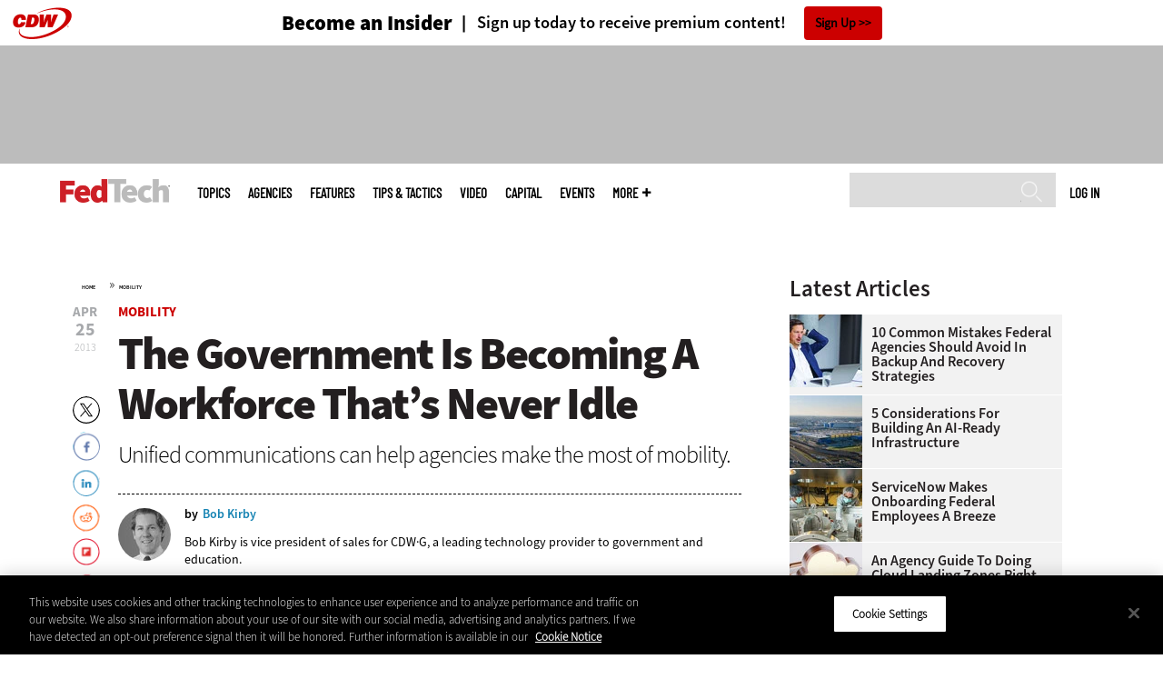

--- FILE ---
content_type: text/html; charset=UTF-8
request_url: https://fedtechmagazine.com/article/2013/04/government-becoming-workforce-thats-never-idle
body_size: 16435
content:


<!DOCTYPE html>
<html lang="en" dir="ltr" prefix="content: http://purl.org/rss/1.0/modules/content/  dc: http://purl.org/dc/terms/  foaf: http://xmlns.com/foaf/0.1/  og: http://ogp.me/ns#  rdfs: http://www.w3.org/2000/01/rdf-schema#  schema: http://schema.org/  sioc: http://rdfs.org/sioc/ns#  sioct: http://rdfs.org/sioc/types#  skos: http://www.w3.org/2004/02/skos/core#  xsd: http://www.w3.org/2001/XMLSchema# ">
<head>
  <script src="https://cdn.cookielaw.org/scripttemplates/otSDKStub.js" type="text/javascript" charset="UTF-8" data-domain-script="e96334fc-0526-431a-b8f9-53a80d049804"></script>
<script type="text/javascript">function OptanonWrapper() { document.querySelectorAll('.ot-floating-button__open, #onetrust-pc-btn-handler, .toggle_privacy_center').forEach(function (elt) { elt.onclick = function () { document.querySelector('.ot-btn-container').insertBefore(document.getElementById('accept-recommended-btn-handler'), document.querySelector('.ot-pc-refuse-all-handler')); document.querySelectorAll('.ot-btn-container button').forEach(function (x) { x.style = 'width: unset;' }); document.getElementById('accept-recommended-btn-handler').style = 'display: inline-block;'; } }); }</script>

  <link rel="preload" href="/themes/cdw/webfonts/SourceSans3-Semibold.otf.woff2" crossorigin="anonymous" as="font" type="font/woff2">
  <link rel="preload" href="/themes/cdw/webfonts/SourceSans3-Light.otf.woff2" crossorigin="anonymous" as="font" type="font/woff2">
  <link rel="preload" href="/themes/cdw/webfonts/SourceSans3-Black.otf.woff2" crossorigin="anonymous" as="font" type="font/woff2">
    <script>window.tmParam = {"page_name":"The Government Is Becoming A Workforce That’s Never Idle","page_type":"Mobility","page_url":"https://fedtechmagazine.com/article/2013/04/government-becoming-workforce-thats-never-idle","department":"Topics"};</script>

  <script>(function(d,s){var client = 'cdw';var siteId = 174;var a=d.createElement(s),b=d.getElementsByTagName(s)[0];a.async=true;a.type='text/javascript';a.tagman='st='+(+new Date())+'&amp;c='+client+'&amp;sid='+siteId;b.parentNode.insertBefore(a,b);})(document,'script');var cdwTagManagementData = {};window.cdwTagManagementData = {'page_name': window.tmParam.page_name,'page_type': window.tmParam.page_type,'page_url': window.tmParam.page_url,'referral_url': document.referrer,'project_id': '','site_name': 'FedTech','dtmTag_cli_promo_id': ''};</script>

<meta charset="utf-8" />
<noscript><style>form.antibot * :not(.antibot-message) { display: none !important; }</style>
</noscript><script type="application/ld+json">{
  "@context": "http://schema.org",
  "@type": "WebSite",
  "url": "https://fedtechmagazine.com/",
  "potentialAction": [{
    "@type": "SearchAction",
    "target": "https://fedtechmagazine.com/search?search_api_fulltext={fedtech}",
    "query-input": "required name=fedtech",
"sameAs": [
    "https://twitter.com/FedTechMagazine"
  ]
  }]
}</script>
<script type="application/ld+json">{
  "@context": "http://schema.org",
  "@type": "Organization",
  "url": "https://fedtechmagazine.com/",
    "logo": {
      "@type": "ImageObject",
 "url": "https://fedtechmagazine.com/themes/cdw/images/logo-cdw_fedtech.png"
  },
  "contactPoint": [{
    "@type": "ContactPoint",
    "telephone": "+1-847-465-6000",
    "contactType": "customer service"
  }]
}
</script>
<script type="application/ld+json">{
    "@context": "https://schema.org",
    "@graph": [
           {
           "speakable":
 {
"@type": "SpeakableSpecification",
  "xpath": [
    "/html/head/title",
    "/html/head/meta[@name='description']/@content"
    ]
  },
            "@type": "NewsArticle",
            "name": "The Government Is Becoming A Workforce That’s Never Idle",
            "headline": "The Government Is Becoming A Workforce That’s Never Idle",
            "description": "&lt;p&gt;Unified communications can help agencies make the most of mobility.&lt;/p&gt;
",        
            "thumbnailUrl":"https://fedtechmagazine.com/sites/fedtechmagazine.com/files/styles/trending_thumb/public/government-mobility-uc-300.png.jpg?itok=rcilkRpH",            
            "image":"https://fedtechmagazine.com/sites/fedtechmagazine.com/files/styles/trending_thumb/public/government-mobility-uc-300.png.jpg?itok=rcilkRpH",
            "datePublished": "2013-04-25T11:00:00Z",
            "isAccessibleForFree": "True",
            "dateModified": "2020-02-14T05:15:41Z",
            "author": {
                "@type": "Person",
                "name": "Bob Kirby",
                "url": "https://fedtechmagazine.com/author/bob-kirby"
            },
            "publisher":{
             "@type": "Organization",
             "name":"Publisher",
  "url": "https://fedtechmagazine.com/",
  "logo": {
      "@type": "ImageObject",
 "url": "https://fedtechmagazine.com/themes/cdw/images/logo-cdw_fedtech.png"
  },
  "contactPoint": [{
    "@type": "ContactPoint",
    "telephone": "+1-847-465-6000",
    "contactType": "customer service"
  }]
}
,
            "mainEntityOfPage": "https://fedtechmagazine.com/article/2013/04/government-becoming-workforce-thats-never-idle"
        }
          ]
}
</script>
<style>/* @see https://github.com/aFarkas/lazysizes#broken-image-symbol */.js img.lazyload:not([src]) { visibility: hidden; }/* @see https://github.com/aFarkas/lazysizes#automatically-setting-the-sizes-attribute */.js img.lazyloaded[data-sizes=auto] { display: block; width: 100%; }</style>
<meta name="description" content="Unified communications can help agencies make the most of mobility." />
<link rel="canonical" href="https://fedtechmagazine.com/article/2013/04/government-becoming-workforce-thats-never-idle" />
<link rel="image_src" href="https://fedtechmagazine.com/sites/fedtechmagazine.com/files/styles/cdw_hero/public/government-mobility-uc-300.png.jpg?itok=bT1D6pyn" />
<meta property="og:site_name" content="Technology Solutions That Drive Government" />
<meta property="og:type" content="Article" />
<meta property="og:url" content="https://fedtechmagazine.com/article/2013/04/government-becoming-workforce-thats-never-idle" />
<meta property="og:title" content="The Government Is Becoming A Workforce That’s Never Idle" />
<meta property="og:description" content="Unified communications can help agencies make the most of mobility." />
<meta property="og:image" content="https://fedtechmagazine.com/sites/fedtechmagazine.com/files/styles/cdw_hero/public/government-mobility-uc-300.png.jpg?itok=bT1D6pyn" />
<meta property="og:image:url" content="https://fedtechmagazine.com/sites/fedtechmagazine.com/files/styles/cdw_hero/public/government-mobility-uc-300.png.jpg?itok=bT1D6pyn" />
<meta name="twitter:card" content="summary_large_image" />
<meta name="twitter:description" content="Unified communications can help agencies make the most of mobility." />
<meta name="twitter:title" content="The Government Is Becoming A Workforce That’s Never Idle" />
<meta name="msvalidate.01" content="AAB1A3536B158149960B8847B13E464D" />
<meta name="google-site-verification" content="fSodtsghRvyPPsc1PvuY6cdxlVfNvHu6SVaKtSvIv4U" />
<meta name="Generator" content="Drupal 10 (https://www.drupal.org)" />
<meta name="MobileOptimized" content="width" />
<meta name="HandheldFriendly" content="true" />
<meta name="viewport" content="width=device-width, initial-scale=1.0" />
<link rel="icon" href="/themes/cdw_fedtech/favicon.ico" type="image/vnd.microsoft.icon" />
<link rel="amphtml" href="https://fedtechmagazine.com/article/2013/04/government-becoming-workforce-thats-never-idle?amp" />
<script src="/sites/fedtechmagazine.com/files/google_tag/google_tag/general/google_tag.script.js?t8yh9s" defer></script>
<script>window.a2a_config=window.a2a_config||{};a2a_config.callbacks=[];a2a_config.overlays=[];a2a_config.templates={};a2a_config.templates.twitter = "${title} via @FedTechMagazine ${link}";</script>

  <title>The Government Is Becoming A Workforce That’s Never Idle | FedTech Magazine</title>
  <link rel="stylesheet" media="all" href="/sites/fedtechmagazine.com/files/css/css_ia-Wf-ZTaV8aVnviscbEJ3s39YHQ_nDa063uBXIVcHE.css?delta=0&amp;language=en&amp;theme=cdw_fedtech&amp;include=eJxtjEsOwyAMRC8E-EjIwYaiGohikoieviRKd92M5qeHRL1hHYCPcXFrtZtAJyRpC4rVPiTXdFU-MnUOr39TwYSfXNmXRijwi_aO90PxYPJh4rl2qM1HwaRmbSJA276iuMvbiXyr0aGdCyyobI7Mp8KtbvJ24S_d3Eea" />
<link rel="stylesheet" media="all" href="/sites/fedtechmagazine.com/files/css/css_t781S0GepaHdDEKuWKEW_92QrjbmvqC8dahuA6Iojok.css?delta=1&amp;language=en&amp;theme=cdw_fedtech&amp;include=eJxtjEsOwyAMRC8E-EjIwYaiGohikoieviRKd92M5qeHRL1hHYCPcXFrtZtAJyRpC4rVPiTXdFU-MnUOr39TwYSfXNmXRijwi_aO90PxYPJh4rl2qM1HwaRmbSJA276iuMvbiXyr0aGdCyyobI7Mp8KtbvJ24S_d3Eea" />

  <script src="https://www.googletagservices.com/tag/js/gpt.js" async></script>
<script src="/sites/fedtechmagazine.com/files/js/js_Fk2qWYSoeNFhNHwblNWJQ6dhnqAJTBivhw3H2Tnz6S0.js?scope=header&amp;delta=1&amp;language=en&amp;theme=cdw_fedtech&amp;include=eJxNylEOwjAMA9ALdeRIlVkyVtQlUxqButMjyibxY_lZBnMYtBPOclvcNNLMb3q2aTEL8UurgH_Ks2kTDfrrY9_wwFFU8maMShenwfFos5c9Gqnn3Y0TI1DRxekuK17FvKWKo9M3PjLYPdA"></script>

  <meta name="viewport" content="width=device-width, initial-scale=1">
  <script>(function(a,b,c,d){ a='https://tags.tiqcdn.com/utag/cdw/subdomains/prod/utag.js'; b=document;c='script';d=b.createElement(c);d.src=a;d.type='text/java'+c;d.async=true; a=b.getElementsByTagName(c)[0];a.parentNode.insertBefore(d,a); })();</script>

</head>
<body id="cdw_fedtech"  class="not-front not-logged-in one-sidebar sidebar-second page- page--article page--article- page--article-2013 page--article-04 page--article-government-becoming-workforce-thats-never-idle cdw-g-site node-type-article">
<a href="#main-content" class="visually-hidden focusable">
    Skip to main content
</a>
<noscript><iframe src="https://www.googletagmanager.com/ns.html?id=GTM-NVNB53" height="0" width="0" style="display:none;visibility:hidden"></iframe></noscript>
  <div class="dialog-off-canvas-main-canvas" data-off-canvas-main-canvas>
    <!-- HEADER TOP -->
<header id="header" class="hdr-top" role="banner">
  <div class="wrapper">
            <div>
    <div id="block-cdw_header-cdw_header_ctas" class="block block-cdw-header block-odd first last clearfix">
  <div class="block-inner">
    <div class="content">
      <div class="insider">
        <a href="/cdw_subscription_v3/register-web?form=insider"><h3>Become an Insider</h3></a>
        <a href="/cdw_subscription_v3/register-web?form=insider"><h4>Sign up today to receive premium content!</h4></a>
        <a href="/cdw_subscription_v3/register-web?form=insider">Sign Up</a>
      </div>
    </div>
  </div>
</div>
  </div>

      </div>
</header>
<!-- /HEADER TOP -->
<!-- HEADER MIDDLE -->
<div class="hdr-btm">
  <div class="wrapper">
            <div>
    
<div  id="block-googleadmasthead" class="block block-cdw-google-ads block-cdw-ads-masthead" >
  <div class="block-inner">

    
        


    <div class="content" >
      <ins class="dcmads" style="display:inline-block; width:728px; height:90px; text-decoration:none," data-dcm-placement="N1260.2796CDW.COM/B34270838.430175557" data-dcm-rendering-mode="iframe"><script src="https://www.googletagservices.com/dcm/dcmads.js"></script>
</ins>

    </div>
  </div>
</div> <!-- /block-inner /block -->

  </div>

      </div>
</div>
<!-- /HEADER MIDDLE -->
<!-- MAIN NAV -->

<div  class="main-nav">
  <div class="wrapper">
    <a href="http://www.cdw.com" title="CDW" target="_blank"><img src="/themes/cdw/images/logo-cdw@2x.png" alt="Home"></a>
    <a href="/" title="Home" rel="home" id="logo">
  <img src="/themes/cdw/images/logos/sites/cdw_fedtech_dark.png" width="182" height="90" alt="Home" class="desktop">
  <img src="/themes/cdw/images/logos/sites/cdw_fedtech.png" width="182" height="90" alt="Home" class="mobile">
</a>
    <a id="mobile-menu" title="mobile-menu" class="close">MENU</a>
    <div id="block-cdw_menu-cdw_menu_login">
      <div class="content">
              <div class="submenu" title="User menu">  <a href="/user">Log in</a></div>
            </div>
    </div>
    <nav role="navigation" aria-labelledby="block-mobilemenu-menu" id="block-mobilemenu" style="display:none;">
            
  <span class="visually-hidden" id="block-mobilemenu-menu">Mobile menu</span>
  

              <ul class="mobile-menu menu">
          <li class="topics"><span class="topics">Topics</span>
      </li>      <li class="agencies"><a href="/agencies" class="agencies" data-drupal-link-system-path="agencies">Agencies</a>
      </li>      <li class="features"><a href="/features" class="features" data-drupal-link-system-path="taxonomy/term/7">Features</a>
      </li>      <li class="tips--tactics"><a href="/tips-tactics" class="tips--tactics" data-drupal-link-system-path="taxonomy/term/6">Tips &amp; Tactics</a>
      </li>      <li class="video"><a href="/media/videos" class="video" data-drupal-link-system-path="media/videos">Video</a>
      </li>      <li class="capital"><a href="https://fedtechmagazine.com/capital" class="capital">CapITal</a>
      </li>      <li class="events"><a href="/events" class="events" data-drupal-link-system-path="events">Events</a>
      </li>      <li class="more"><span class="more">More</span>
      </li>      <li class="search"><a href="/search" class="search" data-drupal-link-system-path="search">Search</a>
      </li>  </ul>
  

  </nav>

    
<div  id="block-searchblock" class="block block-cdw-search block-cdw-search-block" >
  <div class="block-inner">

    
        


    <div class="content" >
      <form class="cdw-nav-search-form" data-drupal-selector="cdw-nav-search-form" action="/article/2013/04/government-becoming-workforce-thats-never-idle" method="post" id="cdw-nav-search-form" accept-charset="UTF-8">
  <div class="js-form-item form-item form-type-search js-form-type-search form-item-search-api-fulltext js-form-item-search-api-fulltext form-no-label">
      <label for="edit-search-api-fulltext" class="visually-hidden">Search</label>
        <input data-drupal-selector="edit-search-api-fulltext" type="search" id="edit-search-api-fulltext" name="search_api_fulltext" value="" size="15" maxlength="128" class="form-search" />

        </div>
<input autocomplete="off" data-drupal-selector="form-mnt8ovvrcs6c-vaqoimd7fivp-ljgj9ehaelz4zis-8" type="hidden" name="form_build_id" value="form-mnT8ovvRCs6c_vAqoimD7FIVP-LjGj9ehaElZ4ZIs-8" />
<input data-drupal-selector="edit-cdw-nav-search-form" type="hidden" name="form_id" value="cdw_nav_search_form" />
<div data-drupal-selector="edit-actions" class="form-actions js-form-wrapper form-wrapper" id="edit-actions--2"><input data-drupal-selector="edit-submit" type="submit" id="edit-submit" name="op" value="Search" class="button js-form-submit form-submit" />
</div>

</form>

    </div>
  </div>
</div> <!-- /block-inner /block -->

    <nav role="navigation" aria-labelledby="block-mainmenu-2-menu" id="block-mainmenu-2">
            
  <span class="visually-hidden" id="block-mainmenu-2-menu">Main menu</span>
  

              <ul class="menu">
          <li class="topics"><span class="topics">Topics</span>
      </li>      <li class="agencies"><a href="/agencies" class="agencies" data-drupal-link-system-path="agencies">Agencies</a>
      </li>      <li class="features"><a href="/features" class="features" data-drupal-link-system-path="taxonomy/term/7">Features</a>
      </li>      <li class="tips--tactics"><a href="/tips-tactics" class="tips--tactics" data-drupal-link-system-path="taxonomy/term/6">Tips &amp; Tactics</a>
      </li>      <li class="video"><a href="/media/videos" class="video" data-drupal-link-system-path="media/videos">Video</a>
      </li>      <li class="capital"><a href="https://fedtechmagazine.com/capital" class="capital">CapITal</a>
      </li>      <li class="events"><a href="/events" class="events" data-drupal-link-system-path="events">Events</a>
      </li>      <li class="more"><span class="more">More</span>
      </li>      <li class="search"><a href="/search" class="search" data-drupal-link-system-path="search">Search</a>
      </li>  </ul>
  

    <div class="submenu industries element-invisible">
      <div class="industries">
        <div class="views-element-container"><div class="view-industry-menu view-display-id-block_1 js-view-dom-id-bd374de8a06b46c5ef3933e1bce353466589d62c7192074d92bf0e76b9eafa71">
  
  
  

  
  
  

  <div class="menu">
  
  <ul>

          <li><a href="/energy-utilities" hreflang="en">Energy &amp; Utilities</a></li>
          <li><a href="/enterprise" hreflang="en">Enterprise</a></li>
          <li><a href="/financial-services" hreflang="en">Financial Services</a></li>
          <li><a href="/legal" hreflang="en">Legal</a></li>
          <li><a href="/manufacturing" hreflang="en">Manufacturing</a></li>
          <li><a href="/nonprofit" hreflang="en">Nonprofit</a></li>
          <li><a href="/retail" hreflang="en">Retail</a></li>
          <li><a href="/small-business" hreflang="en">Small Business</a></li>
          <li><a href="/sports-entertainment" hreflang="en">Sports &amp; Entertainment</a></li>
          <li><a href="/startups" hreflang="en">Startups</a></li>
    
  </ul>

</div>

    

  
  

  
  
</div>
</div>

      </div>
      <div class="trending">
        <div id="trending_industry">
          <h3 class="block-title">Trending Now</h3>
          <div class="content">
            <div>
              <div>
                
              </div>
            </div>
          </div>
        </div>
      </div>
    </div>
    <div class="submenu topics element-invisible">
      <div class="topics">
        <div class="views-element-container"><div class="view-topic-menu view-display-id-block_1 js-view-dom-id-20e51bb653c73909d4c2191e8b21fd5d2ac28768145e33e5806ef13d4833fef9">
  
  
  

  
  
  

  <div class="menu">
  
  <ul>

          <li><a href="/artificial-intelligence" hreflang="en">Artificial Intelligence</a></li>
          <li><a href="/cloud" hreflang="en">Cloud</a></li>
          <li><a href="/data-analytics" hreflang="en">Data Analytics</a></li>
          <li><a href="/data-center" hreflang="en">Data Center</a></li>
          <li><a href="/digital-workspace" hreflang="en">Digital Workspace</a></li>
          <li><a href="/hardware" hreflang="en">Hardware</a></li>
          <li><a href="/internet" hreflang="en">Internet</a></li>
          <li><a href="/management" hreflang="en">Management</a></li>
          <li><a href="/networking" hreflang="en">Networking</a></li>
          <li><a href="/security" hreflang="en">Security</a></li>
          <li><a href="/software" hreflang="en">Software</a></li>
    
  </ul>

</div>

    

  
  

  
  
</div>
</div>

      </div>
      <div class="trending">
        <div id="trending_topics">
          <h3 class="block-title">Trending Now</h3>
          <div class="content">
            <div>
              <div>
                
<article  class="node node-article node-type-article node-promoted node--view-mode-trending-main-menu" >
  <div class="content">
    <div class="key-image">
      
    <a href="/article/2025/12/what-dods-cybersecurity-risk-management-construct" hreflang="en"><img loading="lazy" src="/sites/fedtechmagazine.com/files/styles/trending_thumb/public/articles/%5Bcdw_tech_site%3Afield_site_shortname%5D/202512/Cpl.%20Armando%20Elizalde%3AMarine%20Corps..jpg?itok=9sYmUFS6" width="300" height="255" alt="Cpl. Armando Elizalde" typeof="foaf:Image" />

</a>


      
  <div class="primary-topic">
      <a href="/security" hreflang="en">Security</a>
  </div>

    </div>
    <div class="link-node"><a href="/article/2025/12/what-dods-cybersecurity-risk-management-construct">What Is DOD’s Cybersecurity Risk Management Construct?</a></div>
  </div>
</article>

<article  class="node node-article node-type-article node-promoted node--view-mode-trending-main-menu" >
  <div class="content">
    <div class="key-image">
      
    <a href="/article/2026/01/tech-trend-2026-ai2c-exemplifies-ai-upskilling-federal-workforce-perfcon" hreflang="en"><img loading="lazy" src="/sites/fedtechmagazine.com/files/styles/trending_thumb/public/articles/%5Bcdw_tech_site%3Afield_site_shortname%5D/202601/GettyImages-2241286144.jpg?itok=T-VNZ-o_" width="300" height="255" alt="Meeting about artificial intelligence and business efficiency" typeof="foaf:Image" />

</a>


      
  <div class="primary-topic">
      <a href="/digital-workspace" hreflang="en">Digital Workspace</a>
  </div>

    </div>
    <div class="link-node"><a href="/article/2026/01/tech-trend-2026-ai2c-exemplifies-ai-upskilling-federal-workforce-perfcon">Tech Trend 2026: AI2C Exemplifies AI Upskilling for the Federal Workforce</a></div>
  </div>
</article>

<article  class="node node-article node-type-article node-promoted node--view-mode-trending-main-menu" >
  <div class="content">
    <div class="key-image">
      
    <a href="/article/2016/11/nsfnet-served-precursor-internet-helped-spur-scientific-research" hreflang="und"><img loading="lazy" src="/sites/fedtechmagazine.com/files/styles/trending_thumb/public/articles/Q0416-FT-TOT-NSFNET-Hero_0.jpg?itok=m6nU_Dbu" width="300" height="255" alt="What is NSFNET" typeof="foaf:Image" />

</a>


      
  <div class="primary-topic">
      <a href="/networking" hreflang="en">Networking</a>
  </div>

    </div>
    <div class="link-node"><a href="/article/2016/11/nsfnet-served-precursor-internet-helped-spur-scientific-research">What is NSFNET: How This Old Tech Sparked Scientific Research Opportunities</a></div>
  </div>
</article>

              </div>
            </div>
          </div>
        </div>
      </div>
    </div>
        <div class="submenu more element-invisible">
      <div class="more-links">
        <ul class="menu">
                      <li>
              <a href="/about-insider" title="About Insider">About Insider</a>
            </li>
                      <li>
              <a href="https://fedtechmagazine.com/feds-field" title="Feds in the Field ">Feds in the Field </a>
            </li>
                      <li>
              <a href="/news" title="News">News</a>
            </li>
                      <li>
              <a href="/product-review/reviews" title="Reviews">Reviews</a>
            </li>
                      <li>
              <a href="https://fedtechmagazine.com/telehealth-0" title="Telehealth">Telehealth</a>
            </li>
                      <li>
              <a href="/byte" title="The Byte">The Byte</a>
            </li>
                      <li>
              <a href="/voices" title="Voices">Voices</a>
            </li>
                  </ul>
      </div>
      <div class="more-social-links">
      </div>
      <div class="more-blocks">
        <div class="views-element-container"><div class="view-featured-menu-node view-display-id-fedtech js-view-dom-id-f10d9b9be16e9a9996f61ff708c7096fee6337b7977404dbad0d9454d1699048">
  
  
  

  
  
  

      <div class="views-row"><div class="views-field views-field-field-more-menu-featured"><div class="field-content"><article  class="node--view-mode-more-menu" >
  <div class="search-image">
    <a href="/article/2024/11/30-federal-it-influencers-worth-follow-2024" hreflang="en"><img loading="lazy" src="/sites/fedtechmagazine.com/files/styles/sidebar_thumb/public/articles/%5Bcdw_tech_site%3Afield_site_shortname%5D/202411/FT_Q424-influencerlist-hero.jpg?itok=gW69F3Rd" width="300" height="225" alt="Federal Influencers 2024" typeof="foaf:Image" />

</a>

</div>
  <div class="title"><a href="/article/2024/11/30-federal-it-influencers-worth-follow-2024"><span>30 Federal IT Influencers Worth a Follow in 2024</span>
</a></div>
  <div class="date">Nov 29 2024</div>
  
            <div><p>Chief AI officers leave their mark on this year’s list of the top technologists in government to follow.</p>
</div>
      
</article>
</div></div></div>

    

  
  

  
  
</div>
</div>

        <div class="views-element-container"><div class="view-more-featured-blocks view-display-id-cdw_magazine_current js-view-dom-id-5130c8f283e5b4bd9e841a08c4f3a0f6b15050371a7102113141640d52fc1817">
  
  
  

  
  
  

      <div class="views-row">																														<div id="block-cdw_magazine-cdw_magazine_current">
    <a href="/magazine/issue/2025/9/fall-2025" hreflang="en"><img loading="lazy" src="/sites/fedtechmagazine.com/files/styles/more_menu/public/mag_covers/FT_Q325_C1_Cover.jpg?itok=ZmxupucH" width="200" height="150" alt="James Stanger, Chief Technology Evangelist, CompTIA" typeof="foaf:Image" />

</a>

    <h3>FedTech Magazine</h3>
  <a href="/magazine/issue/2025/9/fall-2025">Current Issue</a> <span>|</span> <a href="/magazine/archives">Archive</a>
</div>

</div>

    

  
  

  
  
</div>
</div>

      </div>
    </div>
  </nav>

    
        
      <ul class="more-social">
                      <li class="twitter">
        <a href="https://twitter.com/intent/follow?original_referer=http%3A//www.fedtechmagazine.com/&amp;region=follow_link&amp;screen_name=FedTechMagazine&amp;tw_p=followbutton&amp;variant=2.0" class="twitter">twitter</a>
              </li>
                      <li class="feed">
        <a href="http://feeds.feedburner.com/FedTech" class="feed">feed</a>
              </li>
        </ul>
  
  
  </div>
  
  <div class="submenu-wrap"></div>
</div>

<!-- /MAIN NAV -->
  <!-- HERO -->
  <div class="hero">
        <div id="header-region">
      
          </div>
  </div>
  <!-- /HERO -->


<!-- MAIN -->
<main class="wrapper clearfix" role="main">
  <!-- MAIN MIDDLE -->
  <section id="content">
    <div id="content-header">

      

      

      
      
      
      

      
      
    </div>
          <!-- MAIN CONTENT -->
      <div id="content-area">
          <div>
    <div data-drupal-messages-fallback class="hidden"></div>
<div  class="views-element-container block block-views block-views-blockarticle-breadcrumb-block-1" id="block-views-block-article-breadcrumb-block-1" >
  <div class="block-inner">

    
        


    <div class="content" >
      <div><div class="view-article-breadcrumb view-display-id-block_1 js-view-dom-id-a988b4ec2693d71b9d476782202e1788ce42e7507f1ddaee904f28b03460b7bd">
  
  
  

  
  
  

      <div class="views-row"><span class="views-field views-field-nothing"><span class="field-content"><a href="/">Home</a></span></span>»<span class="views-field views-field-field-primary-topic"><span class="field-content"><a href="/digital-workspace/mobility" hreflang="en">Mobility</a> </span></span></div>

    

  
  

  
  
</div>
</div>

    </div>
  </div>
</div> <!-- /block-inner /block -->

<div  id="block-cdwregistertimedmodal" class="block block-cdw-subscription-v3 block-cdw-register-timed-modal" >
  <div class="block-inner">

    
        


    <div class="content" >
      
<div class="magazine-modal__container ">
	<div class="magazine-modal magazine-modal--one-column">
		<a class="magazine-modal__close-button" href="#">Close</a>
			<style>

												.magazine-modal__col-1 .magazine-modal__button {
					background-color: ;
				 color: ;
				}

				.magazine-modal__col-2 .magazine-modal__button {
					background-color: #d0021b;
				 border: 1px solid#ffffff;
				 color: #ffffff;
				}

												@media (min-width: 769px) {
					.magazine-modal__col-1,
					.magazine-modal__col-2 {
						width: 100%;
					}
				}

							</style>
										<div class="magazine-modal__col-2" style="background-image: url('')">
											<div class="magazine-modal__img-wrapper">
							<img src="https://fedtechmagazine.com/sites/fedtechmagazine.com/files/maganize_modal/ft-modal-image_0.jpg">
						</div>
						<div class="magazine-modal_content-wrapper">
							<h3>New Workspace Modernization Research from CDW</h3>
							<p>See how IT leaders are tackling workspace modernization opportunities and challenges.</p>
						</div>
						<div class="magazine-modal_footer">
															<a href="https://shorturl.at/pdHeO"
									 class="magazine-modal__button">Click Here to Read the Report</a>
													</div>
									</div>
				</div>
</div>
    </div>
  </div>
</div> <!-- /block-inner /block -->

<div  id="block-cdw-content" class="block block-system block-system-main-block" >
  <div class="block-inner">

    
        


    <div class="content" >
      <article  class="node node-article node-type-article node-promoted node--view-mode-full" >
  <header>

    <div class="pw-widget pw-size-medium pw-layout-vertical __pw-layout-vertical" data-layout="vertical" data-url="https://fedtechmagazine.com/article/2013/04/government-becoming-workforce-thats-never-idle" data-title="The Government Is Becoming A Workforce That’s Never Idle" data-via="FedTechMagazine" data-button-background="none">
  <span>
    <span>Apr</span>
    <span>25</span>
    <span>2013</span>
  </span>
    </div>

    <span class="a2a_kit a2a_kit_size_32 addtoany_list addtoany_list__article" data-a2a-url="https://fedtechmagazine.com/article/2013/04/government-becoming-workforce-thats-never-idle" data-a2a-title="The Government Is Becoming A Workforce That’s Never Idle"><a class="a2a_button_twitter"></a><a class="a2a_button_facebook"></a><a class="a2a_button_linkedin"></a><a class="a2a_button_reddit"></a><a class="a2a_button_flipboard"></a><a class="a2a_button_email"></a></span>
    <span class="link-term"><a href="https://fedtechmagazine.com/digital-workspace/mobility">Mobility</a></span>

      
    <h1 class="title"><span>The Government Is Becoming A Workforce That’s Never Idle</span>
</h1>

        <div class="subtitle">Unified communications can help agencies make the most of mobility.</div>
    
    
      <div class="byline">
        <div class="author">
      <div>
              <div class="field-author">
<div id="taxonomy-term-" class="">
      <div class="author-photo">
      
    <a href="/author/bob-kirby" hreflang="en"><img loading="lazy" src="/sites/fedtechmagazine.com/files/styles/face_small/public/people/bob%20kirby.jpg?itok=OnOXV0pt" width="58" height="58" alt="" typeof="foaf:Image" />

</a>


    </div>
  
  <div class="author-info">
    <span>by </span><a rel="author" href="/author/bob-kirby">  <div>Bob Kirby</div>
</a>
      </div>

<div class="author-bio">
  <p>
            <div><p>Bob Kirby is vice president of sales for CDW·G, a leading technology provider to government and education.</p>
</div>
      </p>
</div>
</div>
</div>
          </div>
    </div>
              </div>
    

    
  </header>

  <div class="content">
            
          
          
            <div><p>President Obama has set a goal to eliminate billions of dollars in real estate costs by consolidating or selling off federal properties. Mobile technology is a key factor in helping agencies make progress toward this goal.</p>
<p>By letting workers get their jobs done outside the confines of a traditional office, mobile technology reduces the need for agencies to maintain office space.</p>
<p>Case in point: The General Services Administration is moving thousands of workers from offices around the Washington area to its headquarters at 1800 F Street. Mobile technology is vital to allowing the agency to move more workers into the building than it has desks available. Teleworking and hoteling, enabled by technologies such as smartphones, tablets, notebooks, remote access systems, client virtualization and virtual private networks, will help GSA make efficient use of its workspace, reducing the need for square footage. The agency is able to reduce its real estate footprint as well as its energy needs.</p>
<p>But efficiency is far from the only benefit that mobility brings. Each agency has a mission, and many are finding that mobile technology helps them accomplish that mission with greater speed, accuracy and effectiveness. From Veterans Affairs workers who can bring all the data they need with them as they help homeless vets in the field to Air Force pilots who have replaced flight bags full of unwieldy paper maps with a single tablet device, mobility is improving the way the federal government gets the job done.</p>
<h3>Hurdles Remain</h3>
<p>But widespread use of mobile computing still faces some obstacles. Many agencies see a divide that has put traditional managers who want to see their workers in the office at odds with employees who may be at their most productive working from home at 2 a.m.</p>
<p>Similarly, workers are finding that remote work can make it more difficult to develop a bond with colleagues. Agencies are looking for a way to emulate the “water cooler effect” among their remote workers, fostering trust and collaboration.</p>
<p>Unified communications technology holds the promise to address both of these concerns. Presence features can let a manager know when workers are at their desks and available for an assignment. Video conferencing can help break down barriers by letting colleagues see a worker’s body language at a meeting, a crucial element given that much communication is nonverbal.</p>
<h3>Make the Jump</h3>
<p>By integrating UC systems with their employees’ mobile devices, agencies can make a quantum leap, extending the usefulness of both technologies.</p>
<p>The cloud is further enabling this integration. UC systems that run in the cloud can go anywhere a worker has Internet access, providing features such as instant messaging, email, voice and video, collaboration and document sharing.</p>
<p>To meet the needs of their mobile workers, agencies should consider taking their time as they utilize unfamiliar IT tools. Not only can they face cultural resistance from users and managers, but they also must adjust to learning curves, as well as regulations that can increase the degree of difficulty as they implement technology.</p>
<p>Rolling out new capabilities to a small test bed of users, then widening the deployment as users get accustomed to the technology, can reduce the stress of implementation for both users and IT staff. As users become familiar with the new tools, other capabilities can be brought online, expanding the usefulness and increasing productivity.</p>
<p>Once a technology takes hold, the agency may face another challenge: increased expectations. Users who see the productivity increases and efficiency improvements that UC and mobility bring frequently want more.</p>
</div>
      
          
                
        
      
  
      <div class="image-credit">
      &lt;p&gt;Digital Vision/Thinkstock&lt;/p&gt;
    </div>
  
  

  <div class="share-buttons-h">
    <span class="a2a_kit a2a_kit_size_32 addtoany_list addtoany_list__article" data-a2a-url="https://fedtechmagazine.com/article/2013/04/government-becoming-workforce-thats-never-idle" data-a2a-title="The Government Is Becoming A Workforce That’s Never Idle"><a class="a2a_button_twitter"></a><a class="a2a_button_facebook"></a><a class="a2a_button_linkedin"></a><a class="a2a_button_reddit"></a><a class="a2a_button_flipboard"></a><a class="a2a_button_email"></a></span>
    <div class="pw-widget pw-size-medium pw-layout-horizontal" data-counter="true" data-url="https://fedtechmagazine.com/article/2013/04/government-becoming-workforce-thats-never-idle" data-title="The Government Is Becoming A Workforce That’s Never Idle" data-via="FedTechMagazine" data-button-background="none">
    <div>
    <a class="pw-button-twitter cdw-taboola-social"></a>
    <a href="https://twitter.com/search?f=realtime&amp;q=https%3A%2F%2Ffedtechmagazine.com%2Farticle%2F2013%2F04%2Fgovernment-becoming-workforce-thats-never-idle" target="_blank"><span class="pw-box-counter cdw-taboola" data-channel="twitter"></span></a>
  </div>
  <div>
    <a class="pw-button-facebook cdw-taboola-social"></a>
  </div>
  <div>
    <a class="pw-button-linkedin cdw-taboola-social"></a>
  </div>
  <div>
    <a class="pw-button-reddit cdw-taboola-social"></a>
  </div>
  <div>
    <a class="pw-button-flipboard cdw-taboola-social"></a>
  </div>
  <div>
    <a class="pw-button-email cdw-taboola-social"></a>
  </div>
  <!-- Pinterest button is in EdTechk12 theme's horizontal template -->
</div>

  </div>

            <div><div class="views-element-container"><div class="view-cta-footer-slide view-display-id-block_1 js-view-dom-id-09e5a54f174668fe9d7afa0473e06877087b31b9c2c4cdb1b8a870ae2d722c38">
  
  
  

  
  
  

      <div class="views-row"><div class="views-field views-field-field-cta-slide-image"><div class="field-content"><a target="_blank" href="/cdw_subscription_v3/register-web?form=newsletter">  <img loading="lazy" src="/sites/fedtechmagazine.com/files/CTA_Slides/Insider%20Promo_footer_article%20page%20%281%29.png" width="710" height="120" alt="" typeof="Image" />

</a></div></div></div>

    

  
  

  
  
</div>
</div>
</div>
      
  <div class="Subtopics category-list">
    <h3 class="title">More On</h3>
    <div class="item-list">
      <ul>
                  <li>
            <a href="https://fedtechmagazine.com/hardware/laptops" class="cdw-taboola-topic">
            Laptops
            </a>
          </li>
                  <li>
            <a href="https://fedtechmagazine.com/hardware/smartphones" class="cdw-taboola-topic">
            Smartphones
            </a>
          </li>
                  <li>
            <a href="https://fedtechmagazine.com/hardware/tablets" class="cdw-taboola-topic">
            Tablets
            </a>
          </li>
                  <li>
            <a href="https://fedtechmagazine.com/digital-workspace/collaboration" class="cdw-taboola-topic">
            Collaboration
            </a>
          </li>
                  <li>
            <a href="https://fedtechmagazine.com/hardware" class="cdw-taboola-topic">
            Hardware
            </a>
          </li>
                  <li>
            <a href="https://fedtechmagazine.com/digital-workspace/mobility" class="cdw-taboola-topic">
            Mobility
            </a>
          </li>
                  <li>
            <a href="https://fedtechmagazine.com/digital-workspace/collaboration" class="cdw-taboola-topic">
            Collaboration
            </a>
          </li>
              </ul>
    </div>
  </div>

  <div class="cdw-related-content clearfix">
  <h3 class="title">Related Articles</h3>
      
<article class="related">
          <div class="key-image">
      
    <a href="/article/2025/06/how-digital-display-technologies-enhance-patient-experience-government-hospitals" hreflang="en"><img loading="lazy" src="/sites/fedtechmagazine.com/files/styles/related_stories_thumb/public/articles/%5Bcdw_tech_site%3Afield_site_shortname%5D/202506/FTQ225-Goldstein-Hero.jpg?itok=tIgzBfoV" width="232" height="174" alt="Col. Chani Cordero" typeof="foaf:Image" />

</a>


      </div>
      <div class="primary-topic">
    <span class="link-term"><a class="taxonomy-term vocabulary-primary-topic term-default" href="https://fedtechmagazine.com/hardware">Hardware</a></span>
  </div>
  <div class="desc">
    <header ><a href="/article/2025/06/how-digital-display-technologies-enhance-patient-experience-government-hospitals"><span>How Digital Display Technologies Enhance the Patient Experience at Government Hospitals</span>
</a></header>
  </div>

</article>

<article class="related">
          <div class="key-image">
      
    <a href="/article/2025/02/review-lenovo-thinkpad-t14s-gen-6-was-born-artificial-intelligence" hreflang="en"><img loading="lazy" src="/sites/fedtechmagazine.com/files/styles/related_stories_thumb/public/articles/%5Bcdw_tech_site%3Afield_site_shortname%5D/202502/FTQ125-ProductSpotlight-Breeden-Hero_0.jpg?itok=DYn1flP-" width="232" height="174" alt="The Lenovo ThinkPad T14s Gen 6" typeof="foaf:Image" />

</a>


      </div>
      <div class="primary-topic">
    <span class="link-term"><a class="taxonomy-term vocabulary-primary-topic term-default" href="https://fedtechmagazine.com/hardware">Hardware</a></span>
  </div>
  <div class="desc">
    <header ><a href="/article/2025/02/review-lenovo-thinkpad-t14s-gen-6-was-born-artificial-intelligence"><span>Review: The Lenovo ThinkPad T14s Gen 6 Was Born for Artificial Intelligence</span>
</a></header>
  </div>

</article>

<article class="related">
          <div class="key-image">
      
    <a href="/article/2024/10/federal-agencies-refresh-devices-support-changing-work-environments" hreflang="en"><img loading="lazy" src="/sites/fedtechmagazine.com/files/styles/related_stories_thumb/public/articles/%5Bcdw_tech_site%3Afield_site_shortname%5D/202410/FTQ424-Stone-Hero.jpg?itok=nKYJYRGy" width="232" height="174" alt="Julie Batchelor" typeof="foaf:Image" />

</a>


      </div>
      <div class="primary-topic">
    <span class="link-term"><a class="taxonomy-term vocabulary-primary-topic term-default" href="https://fedtechmagazine.com/hardware">Hardware</a></span>
  </div>
  <div class="desc">
    <header ><a href="/article/2024/10/federal-agencies-refresh-devices-support-changing-work-environments"><span>Federal Agencies Refresh Devices to Support Changing Work Environments</span>
</a></header>
  </div>

</article>

  </div>


<div id="disqus_thread"></div>

</div>
</article>


    </div>
  </div>
</div> <!-- /block-inner /block -->


  </div>

      </div>
      <!-- /MAIN CONTENT -->
      </section>
  <!-- /MAIN MIDDLE -->
        <!-- MAIN SIDEBAR SECOND -->
    <aside id="sidebar-second" role="complementary" class="column sidebar second">
        <div>
    

<div  class="views-element-container block block-views block-views-blocklatest-articles-latest-articles-sidebar" id="block-views-block-latest-articles-latest-articles-sidebar">
  <div class="block-inner">
    <h3>Latest Articles</h3>
    <div class="content" >
      <div><div class="view-latest-articles view-display-id-latest_articles_sidebar js-view-dom-id-8a5ba99e288d63875f821eae143fde79decb2836fe54675eb8406714e64e03df">
  
  
  

  
  
  

      <div>
<article  class="node node-article node-type-article node-promoted node--view-mode-trending" >
  <div class="content">
    <div class="key-image">
      
    <a href="/article/2026/01/10-common-mistakes-federal-agencies-should-avoid-backup-and-recovery-strategies">  <picture>
                  <source srcset="/sites/fedtechmagazine.com/files/styles/cdw_photo_gallery_thumb/public/articles/%5Bcdw_tech_site%3Afield_site_shortname%5D/202601/Q0XXX-PUB_DEPT-AUTHOR-hero%20copy.jpg.webp?itok=MpBVwVj- 1x" type="image/webp" width="80" height="80"/>
              <source srcset="/sites/fedtechmagazine.com/files/styles/cdw_photo_gallery_thumb/public/articles/%5Bcdw_tech_site%3Afield_site_shortname%5D/202601/Q0XXX-PUB_DEPT-AUTHOR-hero%20copy.jpg?itok=MpBVwVj- 1x" type="image/jpeg" width="80" height="80"/>
                  <img loading="lazy" srcset="/sites/fedtechmagazine.com/files/styles/cdw_photo_gallery_thumb/public/articles/%5Bcdw_tech_site%3Afield_site_shortname%5D/202601/Q0XXX-PUB_DEPT-AUTHOR-hero%20copy.jpg?itok=MpBVwVj- 1x" width="80" height="80" src="/sites/fedtechmagazine.com/files/styles/cdw_photo_gallery_thumb/public/articles/%5Bcdw_tech_site%3Afield_site_shortname%5D/202601/Q0XXX-PUB_DEPT-AUTHOR-hero%20copy.jpg?itok=MpBVwVj-" alt="Person using a computer " typeof="foaf:Image" />

  </picture>
</a>


    </div>
    <div class="link-node"><a href="/article/2026/01/10-common-mistakes-federal-agencies-should-avoid-backup-and-recovery-strategies">10 Common Mistakes Federal Agencies Should Avoid in Backup and Recovery Strategies</a></div>
  </div> <!-- /content -->
</article>
</div>
    <div>
<article  class="node node-article node-type-article node-promoted node--view-mode-trending" >
  <div class="content">
    <div class="key-image">
      
    <a href="/article/2026/01/5-considerations-building-ai-ready-infrastructure">  <picture>
                  <source srcset="/sites/fedtechmagazine.com/files/styles/cdw_photo_gallery_thumb/public/articles/%5Bcdw_tech_site%3Afield_site_shortname%5D/202601/GettyImages-2248174924.jpg.webp?itok=1HC6xv6h 1x" type="image/webp" width="80" height="80"/>
              <source srcset="/sites/fedtechmagazine.com/files/styles/cdw_photo_gallery_thumb/public/articles/%5Bcdw_tech_site%3Afield_site_shortname%5D/202601/GettyImages-2248174924.jpg?itok=1HC6xv6h 1x" type="image/jpeg" width="80" height="80"/>
                  <img loading="lazy" srcset="/sites/fedtechmagazine.com/files/styles/cdw_photo_gallery_thumb/public/articles/%5Bcdw_tech_site%3Afield_site_shortname%5D/202601/GettyImages-2248174924.jpg?itok=1HC6xv6h 1x" width="80" height="80" src="/sites/fedtechmagazine.com/files/styles/cdw_photo_gallery_thumb/public/articles/%5Bcdw_tech_site%3Afield_site_shortname%5D/202601/GettyImages-2248174924.jpg?itok=1HC6xv6h" alt="Data centers in Ashburn Virginia" typeof="foaf:Image" />

  </picture>
</a>


    </div>
    <div class="link-node"><a href="/article/2026/01/5-considerations-building-ai-ready-infrastructure">5 Considerations for Building an AI-Ready Infrastructure</a></div>
  </div> <!-- /content -->
</article>
</div>
    <div>
<article  class="node node-article node-type-article node-promoted node--view-mode-trending" >
  <div class="content">
    <div class="key-image">
      
    <a href="/article/2026/01/servicenow-makes-onboarding-federal-employees-breeze">  <picture>
                  <source srcset="/sites/fedtechmagazine.com/files/styles/cdw_photo_gallery_thumb/public/articles/%5Bcdw_tech_site%3Afield_site_shortname%5D/202601/54934637651_4da7f44b3e_k.jpg.webp?itok=X2xhWYx8 1x" type="image/webp" width="80" height="80"/>
              <source srcset="/sites/fedtechmagazine.com/files/styles/cdw_photo_gallery_thumb/public/articles/%5Bcdw_tech_site%3Afield_site_shortname%5D/202601/54934637651_4da7f44b3e_k.jpg?itok=X2xhWYx8 1x" type="image/jpeg" width="80" height="80"/>
                  <img loading="lazy" srcset="/sites/fedtechmagazine.com/files/styles/cdw_photo_gallery_thumb/public/articles/%5Bcdw_tech_site%3Afield_site_shortname%5D/202601/54934637651_4da7f44b3e_k.jpg?itok=X2xhWYx8 1x" width="80" height="80" src="/sites/fedtechmagazine.com/files/styles/cdw_photo_gallery_thumb/public/articles/%5Bcdw_tech_site%3Afield_site_shortname%5D/202601/54934637651_4da7f44b3e_k.jpg?itok=X2xhWYx8" alt="DOE employees training" typeof="foaf:Image" />

  </picture>
</a>


    </div>
    <div class="link-node"><a href="/article/2026/01/servicenow-makes-onboarding-federal-employees-breeze">ServiceNow Makes Onboarding Federal Employees a Breeze</a></div>
  </div> <!-- /content -->
</article>
</div>
    <div>
<article  class="node node-article node-type-article node-promoted node--view-mode-trending" >
  <div class="content">
    <div class="key-image">
      
    <a href="/article/2026/01/agency-guide-doing-cloud-landing-zones-right">  <picture>
                  <source srcset="/sites/fedtechmagazine.com/files/styles/cdw_photo_gallery_thumb/public/articles/%5Bcdw_tech_site%3Afield_site_shortname%5D/202601/GettyImages-2253536660.jpg.webp?itok=U11seuJa 1x" type="image/webp" width="80" height="80"/>
              <source srcset="/sites/fedtechmagazine.com/files/styles/cdw_photo_gallery_thumb/public/articles/%5Bcdw_tech_site%3Afield_site_shortname%5D/202601/GettyImages-2253536660.jpg?itok=U11seuJa 1x" type="image/jpeg" width="80" height="80"/>
                  <img loading="lazy" srcset="/sites/fedtechmagazine.com/files/styles/cdw_photo_gallery_thumb/public/articles/%5Bcdw_tech_site%3Afield_site_shortname%5D/202601/GettyImages-2253536660.jpg?itok=U11seuJa 1x" width="80" height="80" src="/sites/fedtechmagazine.com/files/styles/cdw_photo_gallery_thumb/public/articles/%5Bcdw_tech_site%3Afield_site_shortname%5D/202601/GettyImages-2253536660.jpg?itok=U11seuJa" alt="Cloud computing" typeof="foaf:Image" />

  </picture>
</a>


    </div>
    <div class="link-node"><a href="/article/2026/01/agency-guide-doing-cloud-landing-zones-right">An Agency Guide to Doing Cloud Landing Zones Right</a></div>
  </div> <!-- /content -->
</article>
</div>

    

  
  

  
  
</div>
</div>

    </div>

  </div>
</div> <!-- /block-inner /block -->

<div  class="views-element-container block block-views block-views-blockhighlighted-article-highlighted-content-block" id="block-views-block-highlighted-article-highlighted-content-block" >
  <div class="block-inner">

    
        


    <div class="content" >
      <div><div class="view-highlighted-article view-display-id-highlighted_content_block js-view-dom-id-7cf3b7051e25423a009b715c8f882fad790b82b87160c2071094c09fdcc11c11">
  
  
  

  
  
  

      <div class="views-row">
<article  class="node node-article node-type-article node-promoted" >
  
    <a href="/article/2026/01/10-common-mistakes-federal-agencies-should-avoid-backup-and-recovery-strategies">  <picture>
                  <source srcset="/sites/fedtechmagazine.com/files/styles/sidebar_thumb/public/articles/%5Bcdw_tech_site%3Afield_site_shortname%5D/202601/Q0XXX-PUB_DEPT-AUTHOR-hero%20copy.jpg.webp?itok=DtKXDEKb 1x" type="image/webp" width="300" height="225"/>
              <source srcset="/sites/fedtechmagazine.com/files/styles/sidebar_thumb/public/articles/%5Bcdw_tech_site%3Afield_site_shortname%5D/202601/Q0XXX-PUB_DEPT-AUTHOR-hero%20copy.jpg?itok=DtKXDEKb 1x" type="image/jpeg" width="300" height="225"/>
                  <img loading="lazy" srcset="/sites/fedtechmagazine.com/files/styles/sidebar_thumb/public/articles/%5Bcdw_tech_site%3Afield_site_shortname%5D/202601/Q0XXX-PUB_DEPT-AUTHOR-hero%20copy.jpg?itok=DtKXDEKb 1x" width="300" height="225" src="/sites/fedtechmagazine.com/files/styles/sidebar_thumb/public/articles/%5Bcdw_tech_site%3Afield_site_shortname%5D/202601/Q0XXX-PUB_DEPT-AUTHOR-hero%20copy.jpg?itok=DtKXDEKb" alt="Person using a computer " typeof="foaf:Image" />

  </picture>
</a>


  <p>Data Center</p>
  <p class="link-node">
    <a href="/article/2026/01/10-common-mistakes-federal-agencies-should-avoid-backup-and-recovery-strategies"><span>10 Common Mistakes Federal Agencies Should Avoid in Backup and Recovery Strategies</span>
</a>
  </p>
</article>
</div>

    

  
  

  
  
</div>
</div>

    </div>
  </div>
</div> <!-- /block-inner /block -->

<div  class="views-element-container block block-views block-views-blockhighlighted-article-highlighted-content-block-2" id="block-views-block-highlighted-article-highlighted-content-block-2" >
  <div class="block-inner">

    
        


    <div class="content" >
      <div><div class="view-highlighted-article view-display-id-highlighted_content_block_2 js-view-dom-id-abb606cb30890bd0a507b876147e120dac91c8ec874be30537c1774236312c2a">
  
  
  

  
  
  

      <div class="views-row">
<article  class="node node-article node-type-article node-promoted" >
  
    <a href="/article/2026/01/5-considerations-building-ai-ready-infrastructure">  <picture>
                  <source srcset="/sites/fedtechmagazine.com/files/styles/sidebar_thumb/public/articles/%5Bcdw_tech_site%3Afield_site_shortname%5D/202601/GettyImages-2248174924.jpg.webp?itok=LH-n307j 1x" type="image/webp" width="300" height="225"/>
              <source srcset="/sites/fedtechmagazine.com/files/styles/sidebar_thumb/public/articles/%5Bcdw_tech_site%3Afield_site_shortname%5D/202601/GettyImages-2248174924.jpg?itok=LH-n307j 1x" type="image/jpeg" width="300" height="225"/>
                  <img loading="lazy" srcset="/sites/fedtechmagazine.com/files/styles/sidebar_thumb/public/articles/%5Bcdw_tech_site%3Afield_site_shortname%5D/202601/GettyImages-2248174924.jpg?itok=LH-n307j 1x" width="300" height="225" src="/sites/fedtechmagazine.com/files/styles/sidebar_thumb/public/articles/%5Bcdw_tech_site%3Afield_site_shortname%5D/202601/GettyImages-2248174924.jpg?itok=LH-n307j" alt="Data centers in Ashburn Virginia" typeof="foaf:Image" />

  </picture>
</a>


  <p>Cloud</p>
  <p class="link-node">
    <a href="/article/2026/01/5-considerations-building-ai-ready-infrastructure"><span>5 Considerations for Building an AI-Ready Infrastructure</span>
</a>
  </p>
</article>
</div>

    

  
  

  
  
</div>
</div>

    </div>
  </div>
</div> <!-- /block-inner /block -->

<div  class="views-element-container block block-views block-views-blockcategory-house-ad-carrousel" id="block-views-block-category-house-ad-carrousel" >
  <div class="block-inner">

    
        


    <div class="content" >
      <div><div class="view-category-house-ad view-display-id-carrousel js-view-dom-id-04292346f9aa74a4179ac8c93a5ca0ea624561ec55085a31b1088cf92f592a18">
  
  
  

  
  
  

    

  
  

  
  
</div>
</div>

    </div>
  </div>
</div> <!-- /block-inner /block -->

<div  id="block-googlesidebarad" class="block block-cdw-google-ads block-cdw-ads-sidebar" >
  <div class="block-inner">

    
          <h3 class="block-title" >Advertisement</h3>
        


    <div class="content" >
      <ins class="dcmads" style="display:inline-block; width:300px; height:250px; text-decoration:none;" data-dcm-placement="N1260.2796CDW.COM/B34270838.430409906" data-dcm-rendering-mode="iframe"><script src="https://www.googletagservices.com/dcm/dcmads.js"></script>
</ins>

    </div>
  </div>
</div> <!-- /block-inner /block -->

<div  id="block-trendingnowblock" class="block block-google-analytics-node-views block-trending-now-block" >
  <div class="block-inner">

    
          <h3 class="block-title" >Trending Now</h3>
        


    <div class="content" >
      
<article  class="node node-article node-type-article node-promoted node--view-mode-trending" >
  <div class="content">
    <div class="key-image">
      
    <a href="/article/2025/12/what-dods-cybersecurity-risk-management-construct">  <picture>
                  <source srcset="/sites/fedtechmagazine.com/files/styles/cdw_photo_gallery_thumb/public/articles/%5Bcdw_tech_site%3Afield_site_shortname%5D/202512/Cpl.%20Armando%20Elizalde%3AMarine%20Corps..jpg.webp?itok=TjedLFSf 1x" type="image/webp" width="80" height="80"/>
              <source srcset="/sites/fedtechmagazine.com/files/styles/cdw_photo_gallery_thumb/public/articles/%5Bcdw_tech_site%3Afield_site_shortname%5D/202512/Cpl.%20Armando%20Elizalde%3AMarine%20Corps..jpg?itok=TjedLFSf 1x" type="image/jpeg" width="80" height="80"/>
                  <img loading="lazy" srcset="/sites/fedtechmagazine.com/files/styles/cdw_photo_gallery_thumb/public/articles/%5Bcdw_tech_site%3Afield_site_shortname%5D/202512/Cpl.%20Armando%20Elizalde%3AMarine%20Corps..jpg?itok=TjedLFSf 1x" width="80" height="80" src="/sites/fedtechmagazine.com/files/styles/cdw_photo_gallery_thumb/public/articles/%5Bcdw_tech_site%3Afield_site_shortname%5D/202512/Cpl.%20Armando%20Elizalde%3AMarine%20Corps..jpg?itok=TjedLFSf" alt="Cpl. Armando Elizalde" typeof="foaf:Image" />

  </picture>
</a>


    </div>
    <div class="link-node"><a href="/article/2025/12/what-dods-cybersecurity-risk-management-construct">What Is DOD’s Cybersecurity Risk Management Construct?</a></div>
  </div> <!-- /content -->
</article>

<article  class="node node-article node-type-article node-promoted node--view-mode-trending" >
  <div class="content">
    <div class="key-image">
      
    <a href="/article/2026/01/tech-trend-2026-ai2c-exemplifies-ai-upskilling-federal-workforce-perfcon">  <picture>
                  <source srcset="/sites/fedtechmagazine.com/files/styles/cdw_photo_gallery_thumb/public/articles/%5Bcdw_tech_site%3Afield_site_shortname%5D/202601/GettyImages-2241286144.jpg.webp?itok=RnZgj_dI 1x" type="image/webp" width="80" height="80"/>
              <source srcset="/sites/fedtechmagazine.com/files/styles/cdw_photo_gallery_thumb/public/articles/%5Bcdw_tech_site%3Afield_site_shortname%5D/202601/GettyImages-2241286144.jpg?itok=RnZgj_dI 1x" type="image/jpeg" width="80" height="80"/>
                  <img loading="lazy" srcset="/sites/fedtechmagazine.com/files/styles/cdw_photo_gallery_thumb/public/articles/%5Bcdw_tech_site%3Afield_site_shortname%5D/202601/GettyImages-2241286144.jpg?itok=RnZgj_dI 1x" width="80" height="80" src="/sites/fedtechmagazine.com/files/styles/cdw_photo_gallery_thumb/public/articles/%5Bcdw_tech_site%3Afield_site_shortname%5D/202601/GettyImages-2241286144.jpg?itok=RnZgj_dI" alt="Meeting about artificial intelligence and business efficiency" typeof="foaf:Image" />

  </picture>
</a>


    </div>
    <div class="link-node"><a href="/article/2026/01/tech-trend-2026-ai2c-exemplifies-ai-upskilling-federal-workforce-perfcon">Tech Trend 2026: AI2C Exemplifies AI Upskilling for the Federal Workforce</a></div>
  </div> <!-- /content -->
</article>

<article  class="node node-article node-type-article node-promoted node--view-mode-trending" >
  <div class="content">
    <div class="key-image">
      
    <a href="/article/2016/11/nsfnet-served-precursor-internet-helped-spur-scientific-research">  <picture>
                  <source srcset="/sites/fedtechmagazine.com/files/styles/cdw_photo_gallery_thumb/public/articles/Q0416-FT-TOT-NSFNET-Hero_0.jpg.webp?itok=fsC_rEQo 1x" type="image/webp" width="80" height="80"/>
              <source srcset="/sites/fedtechmagazine.com/files/styles/cdw_photo_gallery_thumb/public/articles/Q0416-FT-TOT-NSFNET-Hero_0.jpg?itok=fsC_rEQo 1x" type="image/jpeg" width="80" height="80"/>
                  <img loading="lazy" srcset="/sites/fedtechmagazine.com/files/styles/cdw_photo_gallery_thumb/public/articles/Q0416-FT-TOT-NSFNET-Hero_0.jpg?itok=fsC_rEQo 1x" width="80" height="80" src="/sites/fedtechmagazine.com/files/styles/cdw_photo_gallery_thumb/public/articles/Q0416-FT-TOT-NSFNET-Hero_0.jpg?itok=fsC_rEQo" alt="What is NSFNET" typeof="foaf:Image" />

  </picture>
</a>


    </div>
    <div class="link-node"><a href="/article/2016/11/nsfnet-served-precursor-internet-helped-spur-scientific-research">What is NSFNET: How This Old Tech Sparked Scientific Research Opportunities</a></div>
  </div> <!-- /content -->
</article>

<article  class="node node-article node-type-article node-promoted node--view-mode-trending" >
  <div class="content">
    <div class="key-image">
      
    <a href="/article/2025/10/guide-ai-enabled-platforms-transforming-government">  <picture>
                  <source srcset="/sites/fedtechmagazine.com/files/styles/cdw_photo_gallery_thumb/public/articles/%5Bcdw_tech_site%3Afield_site_shortname%5D/202510/GettyImages-2228383398.jpg.webp?itok=05XcH58k 1x" type="image/webp" width="80" height="80"/>
              <source srcset="/sites/fedtechmagazine.com/files/styles/cdw_photo_gallery_thumb/public/articles/%5Bcdw_tech_site%3Afield_site_shortname%5D/202510/GettyImages-2228383398.jpg?itok=05XcH58k 1x" type="image/jpeg" width="80" height="80"/>
                  <img loading="lazy" srcset="/sites/fedtechmagazine.com/files/styles/cdw_photo_gallery_thumb/public/articles/%5Bcdw_tech_site%3Afield_site_shortname%5D/202510/GettyImages-2228383398.jpg?itok=05XcH58k 1x" width="80" height="80" src="/sites/fedtechmagazine.com/files/styles/cdw_photo_gallery_thumb/public/articles/%5Bcdw_tech_site%3Afield_site_shortname%5D/202510/GettyImages-2228383398.jpg?itok=05XcH58k" alt="Digital pixilated person" typeof="foaf:Image" />

  </picture>
</a>


    </div>
    <div class="link-node"><a href="/article/2025/10/guide-ai-enabled-platforms-transforming-government">A Guide to the AI-Enabled Platforms Transforming Government</a></div>
  </div> <!-- /content -->
</article>

    </div>
  </div>
</div> <!-- /block-inner /block -->

  </div>

    </aside>
    <!-- /MAIN SIDEBAR SECOND -->
  </main>
<!-- /MAIN -->
<!-- BOTTOM -->
<div class="wrapper clearfix" id="bottom-two">
    </div>
<!-- /BOTTOM -->
<!-- FOOTER -->
<div id="footer-top" style="display: none;">
  <!-- FOOTER TOP -->
  <div class="wrapper">
    
      <div>
    
<div  id="block-cdwbannerad-2" class="block block-cdw-banner block-cdw-banner-ad" >
  <div class="block-inner">

    
        


    <div class="content" >
      <div><div id="cdw-footer-banner" class="cdw-banner-loader"><div class="views-element-container"><div class="view-banner-ads view-display-id-cdw_banner_footer js-view-dom-id-9cfd0e7f66ee728faba0e86b09ae441c5a27027a6b226f58f4a7ef73e78ba7cd">
  
  
  

  
  
  

    

  
  

  
  
</div>
</div>
</div>
</div>

    </div>
  </div>
</div> <!-- /block-inner /block -->

  </div>

  </div>
  <!-- /FOOTER TOP -->
</div>
<div class="footer__curve">
  <svg class="footer__curve__svg" width="1320.84" height="225.845" viewBox="0 0 349.472 59.755" xmlns="http://www.w3.org/2000/svg"><path style="fill:currentColor;fill-opacity:1;stroke:none;stroke-width:.264583px;stroke-linecap:butt;stroke-linejoin:miter;stroke-opacity:1" d="M352.646 130.969c-67.416 38.518-250.918 56.989-349.471 59.755h349.472z" transform="translate(-3.175 -130.969)"/></svg></div>
<footer id="footer">
  <div class="wrapper">
    <div id="ftr-left">
      <div class="siteinfowrap">
        <div class="tag">
          <h3>FedTech</h3>
          <h4>Technology Solutions That Drive Business</h4>
        </div>
        <ul class="menu">
          <li><a href="/about-fedtech">About Us</a></li>
          <li><a href="/contact-fedtech">Contact Us</a></li>
          <li><a href="http://www.cdw.com/content/terms-conditions/privacy-policy.aspx" target="_blank">Privacy</a></li>
          <li><a href="http://www.cdw.com/content/terms-conditions/default.aspx" target="_blank">Terms &amp; Conditions</a>
          </li>
          <li><a href="/sitemap">Site Map</a></li>
        </ul>
      </div>
      <ul class="social">
        <li class="social__site">
          <h4>FedTech:</h4>
          <ul class="social-site social-biztech">
            <li><a
                href="https://twitter.com/intent/follow?original_referer=http%3A%2F%2Fwww.fedtechmagazine.com%2F&amp;region=follow_link&amp;screen_name=FedTechMagazine&amp;tw_p=followbutton&amp;variant=2.0"
                class="twitter" target="_blank"></a></li>
          </ul>
        </li>
        <li class="social__cdw">
          <h4>CDW:</h4>
          <ul class="social-cdw">
            <li><a href="https://www.facebook.com/CDWCorporation" class="facebook" target="_blank"></a></li>
            <li><a href="http://www.linkedin.com/company/cdw" class="linkedin" target="_blank"></a></li>
            <li><a href="http://www.youtube.com/user/CDWPeopleWhoGetIT" class="youtube" target="_blank"></a></li>
          </ul>
        </li>
      </ul>
      <p>Visit Some Of Our Other Technology Websites:</p>
      <ul class="logos">
                <li>
          <a href="//biztechmagazine.com/" class="logo-biztech" target="_blank">BizTech</a>
        </li>
                        <li>
          <a href="//edtechmagazine.com/" class="edtech" target="_blank">EdTech</a>
        </li>
                                <li>
          <a href="//statetechmagazine.com/" class="statetech" target="_blank">StateTech</a>
        </li>
                        <li>
          <a href="//healthtechmagazine.net/" class="healthtech" target="_blank">HealthTech</a>
        </li>
              </ul>
    </div>
    <div id="ftr-right" class="footer__right">
      <div class="footer__right__research-it">
        <h2>Research Everything IT</h2>
        <img src="/modules/custom/cdw_global/images/research-everything-it.jpeg" alt="" width="205" height="147">
        <p>Tap into practical IT advice from CDW experts</p>
        <a href="https://www.cdw.com/content/cdw/en/research-hub.html">Visit the Research Hub</a>
      </div>
      <div class="footer__right__newsletter">
        <div class="left">
          <a href="/cdw_subscription_v3/register-web?form=newsletter" class="">Get FedTech <br>in your Inbox</a> <a
            href="/e-newsletter/archives" class="cdw-news-foot-archive-view">Browse Email <br>Archives</a></div>
        <div class="right">
          <a href="/cdw_subscription_v3/register-web?form=newsletter"><img
                                                                           src="/themes/cdw/images/newsletter/fedtech.webp"
                                                                           alt="newsletter screenshot"></a>
        </div>
      </div>
      <div class="footer__right__magazine">
        <div class="left">
          <a href="/cdw_subscription_v3/register-web?form=magazine" class="">Subscribe to <br>FedTech Magazine</a>
          <a href="/magazine/archives" class="cdw-mag-foot-archive-view">Browse Magazine <br>Archives</a>
        </div>
        <div class="right">
          <a href="/cdw_subscription_v3/register-web?form=magazine"><img loading="lazy"
                                                                         src="https://fedtechmagazine.com/sites/fedtechmagazine.com/files/styles/footer_magazine_block/public/mag_covers/FT_Q325_C1_Cover.jpg.webp?itok=vzADu088"
                                                                         width="165" height="220"
                                                                         alt="James Stanger, Chief Technology Evangelist, CompTIA" typeof="Image"></a>
        </div>
      </div>
    </div>
    <ul class="social social--mobile">
      <li class="social__site">
        <h4>FedTech:</h4>
        <ul class="social-site social-biztech">
          <li><a
              href="https://twitter.com/intent/follow?original_referer=http%3A%2F%2Fwww.fedtechmagazine.com%2F&amp;region=follow_link&amp;screen_name=FedTechMagazine&amp;tw_p=followbutton&amp;variant=2.0"
              class="twitter" target="_blank"></a></li>
        </ul>
      </li>
      <li class="social__cdw">
        <h4>CDW:</h4>
        <ul class="social-cdw">
          <li><a href="https://www.facebook.com/CDWCorporation" class="facebook" target="_blank"></a></li>
          <li><a href="http://www.linkedin.com/company/cdw" class="linkedin" target="_blank"></a></li>
          <li><a href="http://www.youtube.com/user/CDWPeopleWhoGetIT" class="youtube" target="_blank"></a></li>
        </ul>
      </li>
    </ul>
  </div>
  <div id="back-to-top">
    <span>Back To Top</span>
  </div>
</footer>
<div role="siteinfo">
  <div class="wrapper" role="siteinfo">
    <a href="http://www.cdw.com" target="_blank"></a>
    <p><span>Copyright &copy; 2026</span> <span>CDW LLC 200 N. Milwaukee Avenue</span><span>,</span> <span>Vernon Hills, IL 60061</span><br/><a class="toggle_privacy_center" href="#" role="button">Do Not Sell My Personal Information</a>
</p>
  </div>
</div><!-- /FOOTER -->


  </div>

<script>window.dataLayer = window.dataLayer || []; window.dataLayer.push({"drupalLanguage":"en","drupalCountry":"US","siteName":"FedTech Magazine","conversantPromoID":94,"techMagContentType":"Article","techMagCDWVV2":"","techMagPrimaryTopic":"Mobility","techMagCDWSegment":"","techMagIndustry":"","techMagState":"","techMagDepartment":"Voices","techMagBuyingCycle":"","techMagIsPremiumContent":"0","techMagAuthor":"Bob Kirby","techMagContentLength":"","techMagBundleName":"","techMagEventName":"","techMagIsCustomerFocused":"","techMagOriginalOrCurated":"","techMagGated":"No","entityCreated":"1366887600","entityLangcode":"und","entityStatus":"1","entityUid":"1","entityUuid":"540f575e-deda-4b4c-843b-8f5657a06c2c","entityVid":"8383","entityName":"manifest.admin","entityType":"node","entityBundle":"article","entityId":"6447","entityTitle":"The Government Is Becoming A Workforce That’s Never Idle","entityTaxonomy":{"article_type":{"8":"Voices"},"customer_affiliation":{"3029":"GSA"},"magazine_section":{"3211":"Real-World IT"},"person":{"2739":"Bob Kirby"},"primary_topic":{"1341":"Mobility","1466":"Laptops","1428":"Smartphones","1429":"Tablets","1413":"Collaboration","1424":"Hardware"},"site":{"1":"fedtechmagazine"}},"userUid":0,"isLoggedin":false});</script>

<script type="application/json" data-drupal-selector="drupal-settings-json">{"path":{"baseUrl":"\/","pathPrefix":"","currentPath":"node\/6447","currentPathIsAdmin":false,"isFront":false,"currentLanguage":"en","currentQuery":{"_wrapper_format":"html"}},"pluralDelimiter":"\u0003","suppressDeprecationErrors":true,"ajaxPageState":{"libraries":"[base64]","theme":"cdw_fedtech","theme_token":null},"ajaxTrustedUrl":{"form_action_p_pvdeGsVG5zNF_XLGPTvYSKCf43t8qZYSwcfZl2uzM":true},"dataLayer":{"defaultLang":"en","languages":{"en":{"id":"en","name":"English","direction":"ltr","weight":0}}},"lazy":{"lazysizes":{"lazyClass":"lazyload","loadedClass":"lazyloaded","loadingClass":"lazyloading","preloadClass":"lazypreload","errorClass":"lazyerror","autosizesClass":"lazyautosizes","srcAttr":"data-src","srcsetAttr":"data-srcset","sizesAttr":"data-sizes","minSize":40,"customMedia":[],"init":true,"expFactor":1.5,"hFac":0.80000000000000004,"loadMode":2,"loadHidden":true,"ricTimeout":0,"throttleDelay":125,"plugins":[]},"placeholderSrc":"","preferNative":true,"minified":true,"libraryPath":"\/libraries\/lazysizes"},"cdw":{"js_footer":{"shortname":"FedTech"}},"cdw_magazine_modal":{"timeout":"","scroll_depth":"65"},"user":{"uid":0,"permissionsHash":"c9b06acd216d8128c7c22de4407c1ddfafaf851b0f414fb6ad837585ccd6fe6d"}}</script>
<script src="/sites/fedtechmagazine.com/files/js/js_gE9WShxsy4dZHlRzR2tfzmirsj3DLmKT5XSNWECAobs.js?scope=footer&amp;delta=0&amp;language=en&amp;theme=cdw_fedtech&amp;include=eJxNylEOwjAMA9ALdeRIlVkyVtQlUxqButMjyibxY_lZBnMYtBPOclvcNNLMb3q2aTEL8UurgH_Ks2kTDfrrY9_wwFFU8maMShenwfFos5c9Gqnn3Y0TI1DRxekuK17FvKWKo9M3PjLYPdA"></script>
<script src="https://static.addtoany.com/menu/page.js" async></script>
<script src="/sites/fedtechmagazine.com/files/js/js_yFa6zJHvMttU5NefW2pUy-SpxjN8nmGSrOZf1WKUlKE.js?scope=footer&amp;delta=2&amp;language=en&amp;theme=cdw_fedtech&amp;include=eJxNylEOwjAMA9ALdeRIlVkyVtQlUxqButMjyibxY_lZBnMYtBPOclvcNNLMb3q2aTEL8UurgH_Ks2kTDfrrY9_wwFFU8maMShenwfFos5c9Gqnn3Y0TI1DRxekuK17FvKWKo9M3PjLYPdA"></script>

</body>
</html>


--- FILE ---
content_type: text/css
request_url: https://fedtechmagazine.com/sites/fedtechmagazine.com/files/css/css_ia-Wf-ZTaV8aVnviscbEJ3s39YHQ_nDa063uBXIVcHE.css?delta=0&language=en&theme=cdw_fedtech&include=eJxtjEsOwyAMRC8E-EjIwYaiGohikoieviRKd92M5qeHRL1hHYCPcXFrtZtAJyRpC4rVPiTXdFU-MnUOr39TwYSfXNmXRijwi_aO90PxYPJh4rl2qM1HwaRmbSJA276iuMvbiXyr0aGdCyyobI7Mp8KtbvJ24S_d3Eea
body_size: 2447
content:
/* @license GPL-2.0-or-later https://www.drupal.org/licensing/faq */
.progress{position:relative;}.progress__track{min-width:100px;max-width:100%;height:16px;margin-top:5px;border:1px solid;background-color:#fff;}.progress__bar{width:3%;min-width:3%;max-width:100%;height:16px;background-color:#000;}.progress__description,.progress__percentage{overflow:hidden;margin-top:0.2em;color:#555;font-size:0.875em;}.progress__description{float:left;}[dir="rtl"] .progress__description{float:right;}.progress__percentage{float:right;}[dir="rtl"] .progress__percentage{float:left;}.progress--small .progress__track{height:7px;}.progress--small .progress__bar{height:7px;background-size:20px 20px;}
.ajax-progress{display:inline-block;padding:1px 5px 2px 5px;}[dir="rtl"] .ajax-progress{float:right;}.ajax-progress-throbber .throbber{display:inline;padding:1px 5px 2px;background:transparent url(/core/misc/throbber-active.gif) no-repeat 0 center;}.ajax-progress-throbber .message{display:inline;padding:1px 5px 2px;}tr .ajax-progress-throbber .throbber{margin:0 2px;}.ajax-progress-bar{width:16em;}.ajax-progress-fullscreen{position:fixed;z-index:1000;top:48.5%;left:49%;width:24px;height:24px;padding:4px;opacity:0.9;border-radius:7px;background-color:#232323;background-image:url(/core/misc/loading-small.gif);background-repeat:no-repeat;background-position:center center;}[dir="rtl"] .ajax-progress-fullscreen{right:49%;left:auto;}
.text-align-left{text-align:left;}.text-align-right{text-align:right;}.text-align-center{text-align:center;}.text-align-justify{text-align:justify;}.align-left{float:left;}.align-right{float:right;}.align-center{display:block;margin-right:auto;margin-left:auto;}
.fieldgroup{padding:0;border-width:0;}
.container-inline div,.container-inline label{display:inline-block;}.container-inline .details-wrapper{display:block;}
.clearfix::after{display:table;clear:both;content:"";}
.js details:not([open]) .details-wrapper{display:none;}
.hidden{display:none;}.visually-hidden{position:absolute !important;overflow:hidden;clip:rect(1px,1px,1px,1px);width:1px;height:1px;word-wrap:normal;}.visually-hidden.focusable:active,.visually-hidden.focusable:focus-within{position:static !important;overflow:visible;clip:auto;width:auto;height:auto;}.invisible{visibility:hidden;}
.item-list__comma-list,.item-list__comma-list li{display:inline;}.item-list__comma-list{margin:0;padding:0;}.item-list__comma-list li::after{content:", ";}.item-list__comma-list li:last-child::after{content:"";}
.js .js-hide{display:none;}.js-show{display:none;}.js .js-show{display:block;}
.nowrap{white-space:nowrap;}
.position-container{position:relative;}
.reset-appearance{margin:0;padding:0;border:0 none;background:transparent;line-height:inherit;-webkit-appearance:none;appearance:none;}
.resize-none{resize:none;}.resize-vertical{min-height:2em;resize:vertical;}.resize-horizontal{max-width:100%;resize:horizontal;}.resize-both{max-width:100%;min-height:2em;resize:both;}
.system-status-counter__status-icon{display:inline-block;width:25px;height:25px;vertical-align:middle;}.system-status-counter__status-icon::before{display:block;width:100%;height:100%;content:"";background-repeat:no-repeat;background-position:center 2px;background-size:16px;}.system-status-counter__status-icon--error::before{background-image:url(/core/misc/icons/e32700/error.svg);}.system-status-counter__status-icon--warning::before{background-image:url(/core/misc/icons/e29700/warning.svg);}.system-status-counter__status-icon--checked::before{background-image:url(/core/misc/icons/73b355/check.svg);}
.system-status-report-counters__item{width:100%;margin-bottom:0.5em;padding:0.5em 0;text-align:center;white-space:nowrap;background-color:rgba(0,0,0,0.063);}@media screen and (min-width:60em){.system-status-report-counters{display:flex;flex-wrap:wrap;justify-content:space-between;}.system-status-report-counters__item--half-width{width:49%;}.system-status-report-counters__item--third-width{width:33%;}}
.system-status-general-info__item{margin-top:1em;padding:0 1em 1em;border:1px solid #ccc;}.system-status-general-info__item-title{border-bottom:1px solid #ccc;}
.tablesort{display:inline-block;width:16px;height:16px;background-size:100%;}.tablesort--asc{background-image:url(/core/misc/icons/787878/twistie-down.svg);}.tablesort--desc{background-image:url(/core/misc/icons/787878/twistie-up.svg);}
.magazine-modal{display:flex;flex-wrap:wrap;padding:45px 15px 20px;max-width:90%;position:fixed;background-color:white;width:775px;height:500px;top:50%;border-radius:3px;left:50%;transform:translate(-50%,-50%);}.magazine-modal--one-column{width:387px;}@media (max-width:768px){.magazine-modal{width:400px !important;height:607px !important;}}.magazine-modal__container{position:fixed;height:100%;width:100%;top:0;left:0;z-index:1000;background-color:rgba(0,0,0,0.7);visibility:hidden;opacity:0;transition:visibility 0s 200ms,opacity 200ms linear;}.magazine-modal__container.visible{visibility:visible;opacity:1;transition:opacity 100ms linear;}.magazine-modal__container--preview{position:initial;opacity:1;visibility:visible;}.magazine-modal__container--preview *{box-sizing:border-box;}.magazine-modal__container--preview [class*="col-"]{position:relative;min-height:1px;padding-left:15px;padding-right:15px;margin-left:0 !important;margin-right:0 !important;}.magazine-modal__container--preview .magazine-modal{position:initial;transform:none;max-width:none;}.magazine-modal__container--preview .magazine-modal__close-button{display:none;}.magazine-modal__close-button{background-image:url(/themes/cdw/images/exit_button.png);width:30px;height:30px;background-position:center;background-repeat:no-repeat;background-size:17px 17px;top:5px;right:16px;position:absolute;text-indent:-9999px;}@media (min-width:769px){.magazine-modal{padding:45px 20px 20px;}}.magazine-modal h3{color:#000000;font-family:SourceSans-Semibold2,Arial,Helvetica,sans-serif;font-weight:normal;font-style:normal;font-size:19px;letter-spacing:0;line-height:21px;text-align:center;margin-bottom:5px;}@media (min-width:769px){.magazine-modal h3{font-size:21px;line-height:28px;margin-bottom:16px;}}.magazine-modal p{color:#000000;font-family:SourceSans-Regular,Arial,Helvetica,sans-serif;font-weight:normal;font-style:normal;font-size:13px;letter-spacing:0;line-height:20px;text-align:center;}@media (min-width:769px){.magazine-modal p{font-size:14px;line-height:23px;}}.magazine-modal__button{display:inline-block;padding:0.8em 2em;font-family:SourceSans-Semibold,Arial,Helvetica,sans-serif;font-weight:normal;font-style:normal;font-size:14px;margin:auto;}.magazine-modal__col-1,.magazine-modal__col-2{background-size:cover;background-repeat:no-repeat;text-align:center;padding:23px 0 40px;min-height:270px;}@media (min-width:769px){.magazine-modal__col-1,.magazine-modal__col-2{background-position:top;padding:0;min-height:433px;order:1;width:50%;}}.magazine-modal__col-1 p{margin-bottom:15px;margin-left:25px;margin-right:25px;}@media (min-width:769px){.magazine-modal__col-1 p{margin-bottom:22px;margin-left:35px;margin-right:35px;}}.magazine-modal__col-2{text-align:center;padding:0;}@media (min-width:769px){.magazine-modal__col-2{order:2;}}.magazine-modal__col-2 p{margin-bottom:15px;margin-left:25px;margin-right:25px;}@media (min-width:769px){.magazine-modal__col-2 p{margin-bottom:22px;margin-left:35px;margin-right:35px;}}.magazine-modal__col-1 img,.magazine-modal__col-2 img{width:129px;height:auto;}@media (min-width:769px){.magazine-modal__col-1 img,.magazine-modal__col-2 img{width:278px;height:auto;}}.magazine-modal__col-1 img__img-wrapper,.magazine-modal__col-2 img__img-wrapper{margin-bottom:5px;margin-top:-39px;text-align:left;}@media (min-width:769px){.magazine-modal__col-1 img__img-wrapper,.magazine-modal__col-2 img__img-wrapper{margin-bottom:0;margin-top:0;text-align:center;}}.magazine-modal__img-wrapper{width:100%;}@media (min-width:769px){.magazine-modal__img-wrapper{height:208px;}}@media (min-width:769px){.magazine-modal_footer{position:absolute;bottom:40px;text-align:center;width:calc(100% - 30px);}}
.cdw-save-flag{display:none !important;}
.poll{overflow:hidden;}.poll .bar{height:1em;margin:1px 0;background-color:#ddd;}.poll .bar .foreground{background-color:#000;height:1em;float:left;}
.poll dl,.poll dd{margin:0;}.poll .links{text-align:center;}.poll .percent{text-align:right;}.poll .total{text-align:center;}.poll .vote-form{text-align:center;}.poll .vote-form{text-align:left;}.poll .vote-form .poll-title{font-weight:bold;}.poll-chtext{width:80%;}.poll-chvotes .form-text{width:85%;}
.views-align-left{text-align:left;}.views-align-right{text-align:right;}.views-align-center{text-align:center;}.views-view-grid .views-col{float:left;}.views-view-grid .views-row{float:left;clear:both;width:100%;}.views-display-link + .views-display-link{margin-left:0.5em;}
.addtoany{display:inline;}.addtoany_list{display:inline;line-height:16px;}.addtoany_list > a,.addtoany_list a img,.addtoany_list a > span{vertical-align:middle;}.addtoany_list > a{border:0;display:inline-block;font-size:16px;padding:0 4px;}.addtoany_list.a2a_kit_size_32 > a{font-size:32px;}.addtoany_list .a2a_counter img{float:left;}.addtoany_list a span.a2a_img{display:inline-block;height:16px;opacity:1;overflow:hidden;width:16px;}.addtoany_list a span{display:inline-block;float:none;}.addtoany_list.a2a_kit_size_32 a > span{border-radius:4px;height:32px;line-height:32px;opacity:1;width:32px;}.addtoany_list a:hover:hover img,.addtoany_list a:hover span{opacity:.7;}.addtoany_list a.addtoany_share_save img{border:0;width:auto;height:auto;}.addtoany_list a .a2a_count{position:relative;}


--- FILE ---
content_type: text/css
request_url: https://tags.srv.stackadapt.com/sa.css
body_size: -11
content:
:root {
    --sa-uid: '0-f9eadf60-b8e8-5887-7013-752b583533bd';
}

--- FILE ---
content_type: text/plain; charset=utf-8
request_url: https://tags.srv.stackadapt.com/saq_pxl?uid=TB5PcrC0DQr5MyyUg7btxg&is_js=true&landing_url=https%3A%2F%2Ffedtechmagazine.com%2Farticle%2F2013%2F04%2Fgovernment-becoming-workforce-thats-never-idle&t=The%20Government%20Is%20Becoming%20A%20Workforce%20That%E2%80%99s%20Never%20Idle%20%7C%20FedTech%20Magazine&tip=5yosVyyk5xWx5pvTwhJvRMlY6S-whhECslQY05fOIT8&host=https%3A%2F%2Ffedtechmagazine.com&sa_conv_data_Industry=&sa_conv_data_Firmographics=Unknown%20-%20Unknown%20-%20Unknown&sa_conv_data_Employer=Unknown&sa_conv_data_Topic=Mobility&sa_conv_data_Partner=undefined&sa_conv_data_Site=FedTech&sa_conv_data_Action=Pageview&sa_conv_data_css_value=%20%220-f9eadf60-b8e8-5887-7013-752b583533bd%22&sa_conv_data_image_value=ffd8ffe000104a46494600010101006000600000ffdb004300080606070605080707070909080a0c140d0c0b0b0c1912130f141d1a1f1e1d1a1c1c20242e2720222c231c1c2837292c30313434341f27393d38323c2e333432ffdb0043010909090c0b0c180d0d1832211c213232323232323232323232323232323232323232323232323232323232323232323232323232323232323232323232323232ffc00011080001000103012200021101031101ffc4001f0000010501010101010100000000000000000102030405060708090a0bffc400b5100002010303020403050504040000017d01020300041105122131410613516107227114328191a1082342b1c11552d1f02433627282090a161718191a25262728292a3435363738393a434445464748494a535455565758595a636465666768696a737475767778797a838485868788898a92939495969798999aa2a3a4a5a6a7a8a9aab2b3b4b5b6b7b8b9bac2c3c4c5c6c7c8c9cad2d3d4d5d6d7d8d9dae1e2e3e4e5e6e7e8e9eaf1f2f3f4f5f6f7f8f9faffc4001f0100030101010101010101010000000000000102030405060708090a0bffc400b51100020102040403040705040400010277000102031104052131061241510761711322328108144291a1b1c109233352f0156272d10a162434e125f11718191a262728292a35363738393a434445464748494a535455565758595a636465666768696a737475767778797a82838485868788898a92939495969798999aa2a3a4a5a6a7a8a9aab2b3b4b5b6b7b8b9bac2c3c4c5c6c7c8c9cad2d3d4d5d6d7d8d9dae2e3e4e5e6e7e8e9eaf2f3f4f5f6f7f8f9faffda000c03010002110311003f00f7fa28a2803fffd9f9eadf60b8e858877013752b583533bd12bff549&l_src=&l_src_d=&u_src=&u_src_d=&shop=false&sa-user-id-v3=s%253AAQAKIOTX10VZxAeK1OXxPZuKdEQ7MLSkQ5EqiAKOSKppOMroELcBGAQg0-aoywYwAToE_kXKCEIE4Am3Nw.6uXMzHt%252BRHDGf1UK3KJV5%252B%252BoBYP8xClxdJVzs9BUdA8&sa-user-id-v2=s%253A-erfYLjoWIdwE3UrWDUzvRK_9Uk.enYll1YzA5HmLF87q0JX4JqccuuNohf6ESpP5bhZJu0&sa-user-id=s%253A0-f9eadf60-b8e8-5887-7013-752b583533bd.rcTgOepHUVTtDU%252BqY1HAUsXIpgof5SS72XEN0zjLoVc
body_size: 311
content:
{"conversion_tracker_uids":["x9SAScgQNVfOJv2lJZIJAd","SLJj8CYSzvmqHH9gpcbVg9","4eUfhY53orKghweVLyvAcs"],"retargeting_tracker_uids":["Bm5eWy_jAKLfbmyLCmCEIA","EBE1hNGGJFfb5MGrPAXXhZ","rYanJzWNBympiZDpmWlOaj","AMQr37xg6eVbaiLZXdmZot","uR8LdE3qPuWm1td5tZnLi2","YAeYKTt4GTE2WHPVYZvAbP","2qc8k3UW4XhjIWeEFq8aff","lE4a5V8NtC3yNLPX9nwIL1","bPrMxlWNlFoZWul6DC4uv3"],"lookalike_tracker_uids":["FJphRyYd9RNU6dJQ7QF9cE"]}

--- FILE ---
content_type: application/x-javascript;charset=utf-8
request_url: https://smetrics.cdw.com/id?d_visid_ver=4.4.0&d_fieldgroup=A&mcorgid=6B61EE6A54FA17010A4C98A7%40AdobeOrg&mid=73079952407473400264672850224250959202&ts=1768567632716
body_size: -119
content:
{"mid":"73079952407473400264672850224250959202"}

--- FILE ---
content_type: text/javascript
request_url: https://fedtechmagazine.com/sites/fedtechmagazine.com/files/js/js_Fk2qWYSoeNFhNHwblNWJQ6dhnqAJTBivhw3H2Tnz6S0.js?scope=header&delta=1&language=en&theme=cdw_fedtech&include=eJxNylEOwjAMA9ALdeRIlVkyVtQlUxqButMjyibxY_lZBnMYtBPOclvcNNLMb3q2aTEL8UurgH_Ks2kTDfrrY9_wwFFU8maMShenwfFos5c9Gqnn3Y0TI1DRxekuK17FvKWKo9M3PjLYPdA
body_size: 257
content:
/* @license GPL-2.0-or-later https://www.drupal.org/licensing/faq */
var googletag=googletag||{};googletag.cmd=googletag.cmd||[];googletag.cmd.push(function(){var mapLeader=googletag.sizeMapping().addSize([320,200],[320,126]).addSize([320,400],[320,126]).addSize([320,700],[320,126]).addSize([480,200],[480,190]).addSize([768,200],[568,225]).addSize([1000,200],[631,250]).build();window.LeaderSlot=googletag.defineSlot('/2083458/CDW_BizTech_631x250_BTF',[631,250],'div-gpt-ad-1396043960995-0').defineSizeMapping(mapLeader).addService(googletag.pubads());googletag.enableServices();});var resizeTimer;function resizer(){googletag.pubads().refresh([window.LeaderSlot]);}window.addEventListener("resize",function(){clearTimeout(resizeTimer);resizeTimer=setTimeout(resizer,250);});;
